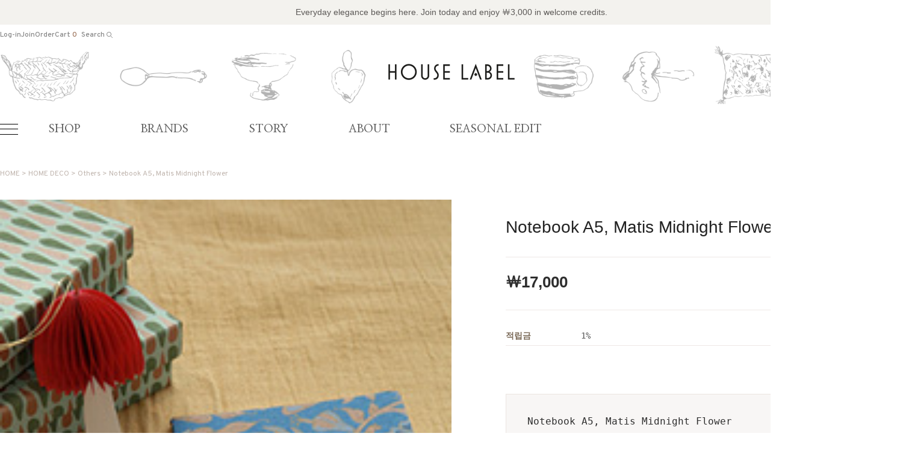

--- FILE ---
content_type: text/html
request_url: http://houselabel.co.kr/shop/shopdetail.html?branduid=1225411&xcode=008&mcode=008&scode=&type=X&search=&sort=order
body_size: 24829
content:
<!DOCTYPE HTML PUBLIC "-//W3C//DTD HTML 4.01//EN" "http://www.w3.org/TR/html4/strict.dtd">
<html>
<head>
<meta http-equiv="CONTENT-TYPE" content="text/html;charset=EUC-KR">
<meta name="referrer" content="no-referrer-when-downgrade" />
<meta property="og:type" content="website" />
<meta property="og:url" content="http://www.houselabel.co.kr/shop/shopdetail.html?branduid=1225411&xcode=008&mcode=008&scode=&type=X&search=&sort=order" />

<title>[Notebook A5, Matis Midnight Flower]</title>

<link type="text/css" rel="stylesheet" href="/shopimages/mirte/template/work/48237/common.css?r=1765031768" /></head>

<body>
<script type="text/javascript" src="/js/jquery-1.7.2.min.js"></script>
<script type="text/javascript" src="/js/lazyload.min.js"></script>
<script type="text/javascript">
function getCookiefss(name) {
    lims = document.cookie;
    var index = lims.indexOf(name + "=");
    if (index == -1) {
        return null;
    }
    index = lims.indexOf("=", index) + 1; // first character
    var endstr = lims.indexOf(';', index);
    if (endstr == -1) {
        endstr = lims.length; // last character
    }
    return unescape(lims.substring(index, endstr));
}
</script><script type="text/javascript">
var MOBILE_USE = '';
</script><script type="text/javascript" src="/js/flash.js"></script>
<script type="text/javascript" src="/js/neodesign/rightbanner.js"></script>
<script type="text/javascript" src="/js/bookmark.js"></script>
<style type="text/css">

.MS_search_word { }

#comment_password {
    position: absolute;
    display: none;
    width: 300px;
    border: 2px solid #757575;
    padding: 7px;
    background: #FFF;
    z-index: 6;
}

</style>

<form name="allbasket" method="post" action="/shop/basket.html">
<input type="hidden" name="totalnum" value="" />
<input type="hidden" name="collbrandcode" />
<input type="hidden" name="xcode" value="008" />
<input type="hidden" name="mcode" value="008" />
<input type="hidden" name="typep" value="X" />
<input type="hidden" name="aramount" />
<input type="hidden" name="arspcode" />
<input type="hidden" name="arspcode2" />
<input type="hidden" name="optionindex" />
<input type="hidden" name="alluid" />
<input type="hidden" name="alloptiontype" />
<input type="hidden" name="aropts" />
<input type="hidden" name="checktype" />
<input type="hidden" name="ordertype" />
<input type="hidden" name="brandcode" value="008008000116" />
<input type="hidden" name="branduid" value="1225411" />
<input type="hidden" name="cart_free" value="" />
</form>

<script type="text/javascript" src="/js/neodesign/option_validate2.js"></script>

<script type="text/javascript">

    var is_unify_opt = '' ? true : false; 
    var pre_baskethidden = 'A';

var ORBAS = 'A';
var is_mobile_use = false;
var template_m_setid = 48233;
var shop_language = 'kor';
var exchange_rate = '';
var is_kakao_pixel_basket = 'N';

var baskethidden = 'A';


        var min_add_amount = parseInt(1, 10);    //최소주문수량

function show_hide(target, idx, lock, level, code, num1, num2, hitplus, hits_plus, uid) {
    if (level == 'unlogin') {
        alert('해당 게시물은 로그인 하셔야 확인이 가능합니다.');
        return;
    }
    if (level == 'nogroup') {
        alert('해당 게시판을 보실 수 있는 권한이 없습니다.');
        return;
    }
    (function($) {
        $.each($('[id^=' + target + '_block]'), function() {
            if ($(this).attr('id') == (target + '_block' + idx)) {
                if ($(this).css('display') == 'block' || $(this).css('display') == 'table-row') {
                    $(this).css('display', 'none');
                } else {
                    if ($.browser.msie) {
                        if (Math.abs($.browser.version) > 9) {
                            $(this).css('display', 'table-row').focus();
                        } else {
                            $(this).css('display', 'block').focus();
                        }
                    } else {
                        $(this).css('display', (this.nodeName.toLowerCase() == 'tr') ? 'table-row' : 'block').focus();
                    }
                    // 비밀번호가 승인된글은 다시 가져오지 않기 위함
                    if ($(this).find('.' + target + '_content').html().length == 0) {
                        comment_load(target + '_comment', code, num1, num2, idx, hitplus, hits_plus, '', uid);
                    } else {
                        // 비밀번호가 승인된 글 선택시 조회수 증가
                        if (lock == 'Y' && $(this).find('.' + target + '_content').html().indexOf('_chkpasswd') < 0) {
                            lock = 'N';
                        } 
                        // 비밀글 조회수 증가 기능 추가로 comment_load 에서도 조회수 업데이트 함.
                        if (lock != 'Y') update_hits(target, code, num1, num2, idx, hitplus, hits_plus);
                    }

                                    // 스크롤을 해당 글 위치로 이동
                var _offset_top = $('#' + $(this).attr('id')).offset().top;
                $('html, body').animate({ scrollTop: (_offset_top > 100 ? _offset_top - 100 : _offset_top) + 'px' }, 500);
                }
            } else {
                $(this).hide();
                // 비밀번호가 승인된것은 유지 하기 위해 주석처리
                //$('.' + target + '_content').empty();
            }
        });
    })(jQuery);
};


function spam_view() {
    return;
}


// ajax 호출하여 클릭된 게시글의 Hit수를 증가후 증가된 hit수를 보여주도록한다.
// 08. 02. 27 add by jiyun
// 08. 11. 11 스크립트 이름 변경. ward
function update_hits(target, code, num1, num2, idx, hitplus, hits_plus) {
    (function($) {
        $.ajax({
            type: 'GET',
            url: "/shop/update_hits.html",
            dataType: 'html',
            data: {
                'code': code,
                'num1': num1,
                'num2': num2,
                'hitplus': hitplus,
                'hits_plus': hits_plus
            },
            success: function(cnt) {
                $('#' + target + '_showhits' + idx).text(cnt);
                return false;
            }
        });
    })(jQuery);
    return false;
}

// 잠금글을 해당 상품 상세 하단에서 확인 가능하도록 추가함
// 08. 01. 16 add by jysung
function chk_lock(target, code, num1, num2, passwdId, hitplus, hits_plus, uid) {
    (function($) {
        var passwd = $('#' + passwdId);
        if ($(passwd).val().length == 0) {
            alert('글 작성시 입력한 비밀번호를 입력해주세요.');
            $(passwd).focus();
            return false;
        }
        var idx = $('.' + target.replace('_comment', '_content')).index($('#' + passwdId).parents('.' + target.replace('_comment', '_content'))) + 1;
        comment_load(target, code, num1, num2, idx, hitplus, hits_plus, passwd, uid);

    })(jQuery);
    // 08. 11. 11 스크립트 이름 변경 ward
    //new passwd_checker(code, brand, uid, cuid, passwd, id);
}


function comment_load(target, code, num1, num2, idx, hitplus, hits_plus, passwd, uid) {
    (function($) {
        var _param = {
            'target': target,
            'code': code,
            'num1': num1,
            'num2': num2,
            'passwd': ($(passwd).val() || ''),
            'branduid' : uid
        };
        $.ajax({
            type: 'POST',
            url: '/shop/chkpasswd_brandqna.html',
            //dataType: 'json',
            dataType: 'html',
            data: _param,
            success: function(req) {
                if (req === 'FALSE') {
                    alert(' 비밀번호가 틀립니다.');
                    $(passwd).focus();
                } else {
                    // 비밀번호가 승인된것은 유지 하기 위해 주석처리
                    //$('.' + target.replace('_comment', '_content')).empty();
                    $('#' + target.replace('_comment', '_block' + idx)).find('.' + target.replace('_comment', '_content')).html(req);
                    if (req.indexOf('_chkpasswd') < 0) {
                        update_hits(target.replace('_comment', ''), code, num1, num2, idx, hitplus, hits_plus);
                    }
                }
                return false;
            }
        });
    })(jQuery);
}

function key_check(e, target, code, num1, num2, passwdId, hitplus, hits_plus) {
    var e = e || window.event;
    if (escape(e.keyCode) == 13) {
        chk_lock(target, code, num1, num2, passwdId, hitplus, hits_plus);
    }
}

</script>

<link type="text/css" rel="stylesheet" href="/shopimages/mirte/template/work/48237/shopdetail.css?t=202512051625" />
    <script lang="java">
        $(function () {
            $(".opt-wrap").each(function(){
                if(!$(this).find("dl").length){
                    $(this).remove()
                }
            })
        
              })
    </script>  
        
        <div id='blk_scroll_wings'><script type='text/javascript' src='/html/shopRbanner.html?param1=1' ></script></div>
<div id='cherrypicker_scroll'></div>
<div id="wrap">
    
<link type="text/css" rel="stylesheet" href="/shopimages/mirte/template/work/48237/header.1.css?t=202512051615" />
<!--/////////(주)커넥트웨이브에서 제작한 모든 이미지, 스킨은 저작권법으로 보호받으며 허가 없이 무단 사용, 복제, 변경, 재배포 등의 행위를 할 시 저작권법에 의거하여 법적인 처벌을 받을 수 있습니다./////////-->

<link href="//fonts.googleapis.com/css2?family=Overpass:wght@100;200;300;400;500;600;700&display=swap" rel="stylesheet">
<link href="//fonts.googleapis.com/css2?family=Nanum+Myeongjo:wght@400;700;800&display=swap" rel="stylesheet">
<link href="//fonts.googleapis.com/css2?family=Rubik:wght@300;400;500;600;700&display=swap" rel="stylesheet">
<link rel="stylesheet" as="style" crossorigin  href="//cdn.jsdelivr.net/gh/orioncactus/pretendard@v1.3.5/dist/web/static/pretendard.css" />
<link rel="stylesheet" as="style" crossorigin href="//cdn.jsdelivr.net/gh/orioncactus/pretendard@v1.3.5/dist/web/variable/pretendardvariable.css" />
<link href="//fonts.googleapis.com/css2?family=Noto+Sans+KR:wght@100;300;400;500;700;900&display=swap" rel="stylesheet">
<link href="//fonts.googleapis.com/css2?family=Noto+Serif+KR:wght@200;300;400;500;600;700&display=swap" rel="stylesheet">
<link rel="stylesheet" href="//skin.makeshop.co.kr/skin/homedeco/aos_css.css">
<script src="//skin.makeshop.co.kr/skin/homedeco/aos_js.js"></script>
<script>
  AOS.init();  // 초기화 선언 필수
</script>
            
<link rel="stylesheet" href="/images/d3/m_01/css/font-awesome.min.css" />
<link rel="stylesheet" href="//skin.makeshop.co.kr/skin/js/mySwiper11/mySwiper_11.css">
<script src="//skin.makeshop.co.kr/skin/js/mySwiper11/mySwiper_11.js"></script>

 <header id="header">
        <div class="head_top">
            <p>Everyday elegance begins here.  Join today and enjoy ￦3,000 in welcome credits.</p>
        </div>
        <div class="head_middle">
            <div class="head_inner">

                <div class="user_m">
                    <ul>
                                             <li><a href="/shop/member.html?type=login">Log-in</a></li>
                        <li><a href="/shop/idinfo.html">Join</a></li>
                                             <li><a href="/shop/confirm_login.html?type=myorder">Order</a></li>
                        <li><a href="/shop/basket.html">Cart <span id="user_basket_quantity" class="user_basket_quantity"></span></a></li>
                       <li class="li_search">
                            <form action="/shop/shopbrand.html" method="post" name="search">                            <fieldset>
                                <legend style="display:none">상품 검색 폼</legend>
                                <input name="search" onkeydown="CheckKey_search();" value=""  class="MS_search_word search_auto_completion" />                                <a href="javascript:search_submit();">Search <span><img src="//skin.makeshop.co.kr/skin/homedeco/PC_img/search.png" alt="search"></span></a>
                            </fieldset>
                           </form>   
                      </li>     
                    </ul>
                </div> <!-- user_m -->
                <h1 class="logo"><a href="/index.html"><img src="/design/mirte/images_mk/logo.png" alt="logo"></a></h1>
            </div> <!-- head_inner -->
        </div> <!-- head_middle -->
    </header>
    <div id="head_bottom">
        <div class="head_inner">
            <div class="ham"><a href="#"><span></span><span></span><span></span></a></div>
            <nav>
                <ul>
                <!-- 카테고리 마우스 호버 시 data-cate 에 입력된 분류명이 표시됩니다 (가상태그로 노출시키는 분류는 불가) -->
                    <li><a href="/shop/shopbrand.html?xcode=011&type=Y" data-cate="하우스라벨 컬렉션">SHOP</a></li>
                    <li><a href="/shop/shopbrand.html?xcode=002&type=Y">BRANDS</a></li>
                    <li><a href="/shop/shopbrand.html?xcode=012&type=Y">STORY</a></li>
                    <li><a href="/shop/page.html?id=1">ABOUT</a></li>
                    <li><a href="/shop/shopbrand.html?xcode=013&type=Y">SEASONAL EDIT</a></li>
                </ul>
            </nav>
        </div> <!-- head_inner -->
        <aside id="asi">
            <div class="asi_top">
                <div class="head_inner">
                    <div class="menu_wrap">
                        <ul class="main_m">
                                                                                    <li><a href="/shop/shopbrand.html?type=Y&xcode=011">SHOP</a>
                                 <ul class="sub_m">
                                                                         <li><a href="/shop/shopbrand.html?type=N&xcode=011&mcode=001">HOME DECO</a></li>
                                                                         <li><a href="/shop/shopbrand.html?type=N&xcode=011&mcode=002">TABLEWARE</a></li>
                                                                         <li><a href="/shop/shopbrand.html?type=N&xcode=011&mcode=003">FABRIC</a></li>
                                                                         <li><a href="/shop/shopbrand.html?type=N&xcode=011&mcode=004">FURNITURE</a></li>
                                                                         <li><a href="/shop/shopbrand.html?type=N&xcode=011&mcode=005">PRINT</a></li>
                                                                         <li><a href="/shop/shopbrand.html?type=N&xcode=011&mcode=006">GIFT</a></li>
                                   
                                  </ul> <!-- sub_m -->
                            </li>
                                                                                                                <li><a href="/shop/shopbrand.html?type=Y&xcode=002">BRANDS</a>
                                 <ul class="sub_m">
                                                                         <li><a href="/shop/shopbrand.html?type=N&xcode=002&mcode=001">TINE K HOME</a></li>
                                                                         <li><a href="/shop/shopbrand.html?type=N&xcode=002&mcode=002">AGNETA LIVIJN AB</a></li>
                                                                         <li><a href="/shop/shopbrand.html?type=N&xcode=002&mcode=003">PERNILLE FOLCARELLI</a></li>
                                                                         <li><a href="/shop/shopbrand.html?type=N&xcode=002&mcode=004">CRAFT COLLECTION</a></li>
                                   
                                  </ul> <!-- sub_m -->
                            </li>
                                                                                                                <li><a href="/shop/shopbrand.html?type=Y&xcode=012">STORY</a>
                                 <ul class="sub_m">
                                                                         <li><a href="/shop/shopbrand.html?type=N&xcode=012&mcode=001">ARCHIVE</a></li>
                                                                         <li><a href="/shop/shopbrand.html?type=N&xcode=012&mcode=002">JOURNAL</a></li>
                                   
                                  </ul> <!-- sub_m -->
                            </li>
                                                                                                                                                                                                    <li><a href="/shop/page.html?id=1">ABOUT</a></li>
                                                                                                                                                                                                                                                            <li><a href="/shop/shopbrand.html?type=Y&xcode=013">SEASONAL EDIT</a>
                                 <ul class="sub_m">
                                                                         <li><a href="/shop/shopbrand.html?type=N&xcode=013&mcode=002">WINTER ROOM</a></li>
                                                                         <li><a href="/shop/shopbrand.html?type=N&xcode=013&mcode=003">GIFT </a></li>
                                                                         <li><a href="/shop/shopbrand.html?type=N&xcode=013&mcode=001">SALE</a></li>
                                   
                                  </ul> <!-- sub_m -->
                            </li>
                                                                                                                <li><a href="/shop/shopbrand.html?type=O&xcode=010">PERSONAL ORDER</a>
                                 <ul class="sub_m">
                                   
                                  </ul> <!-- sub_m -->
                            </li>
                                                                                </ul> <!-- main_m -->
                    </div> <!-- menu_wrap -->
                    <div class="asi_banner"><a href="/shop/shopbrand.html?xcode=011&type=Y"><img src="/design/mirte/images_mk/gnb_img.jpg" alt="banner"></a></div>
                </div> <!-- head_inner -->
            </div> <!-- asi_top -->
            <div class="asi_btm">
                <div class="head_inner">

                    <p>Curated for every space. 하우스라벨이 선별한 리빙 컬렉션</p>
                    <ul>
                        <li><a href="#">#하우스라벨</a></li>
                        <li><a href="#">#HouseLabel</a></li>
                        <li><a href="#">#리빙컬렉션</a></li>
                        <li><a href="#">#테이블웨어</a></li>
                        <li><a href="#">#홈데코</a></li>
                        <li><a href="#">#텍스타일</a></li>
                        <li><a href="#">#프린트</a></li>
                        <li><a href="#">#오브제추천</a></li>
                        <li><a href="#">#공간스타일링</a></li>
                        <li><a href="#">#리빙브랜드</a></li>
                    </ul>
                </div> <!-- head_inner -->
            </div> <!-- asi_btm -->
        </aside>
    </div> <!-- head_bottom -->



    <div id="fix_icon">
        <ul>
            <!--li><a href="#"><img src="//skin.makeshop.co.kr/skin/homedeco/PC_img/fix3.png" alt="fix3"></a></li-->
            <li><a href="//pf.kakao.com/_xdwKcn" target="_blank"><img src="//skin.makeshop.co.kr/skin/homedeco/PC_img/fix2.png" alt="fix2"></a></li>
            <li class="gotoTop"><a href="#"><img src="//skin.makeshop.co.kr/skin/homedeco/PC_img/fix1.png" alt="fix1"></a></li>
        </ul>
    </div> <!-- fix_icon -->




<!-- 다찾다 검색 파인더 -->
<!-- 다찾다 검색 파인더 -->
<script type="text/javascript" src="/shopimages/mirte/template/work/48237/header.1.js?t=202512051615"></script>
    <div id="contentWrapper">
        <div id="contentWrap">
            
<link type="text/css" rel="stylesheet" href="/template_common/shop/basic_simple/menu.1.css?t=201711221039" />
             <div id="content">
                <div id="productDetail">
                    <dl class="loc-navi">
                        <dt class="blind">현재 위치</dt>
                        <dd>
                            <a href="/">HOME</a>
                             &gt; <a href="/shop/shopbrand.html?xcode=008&type=X&sort=order" class="cate1_a">HOME DECO</a>                             &gt; <a href="/shop/shopbrand.html?xcode=008&type=X&sort=order&mcode=008">Others</a>                                                        &gt; Notebook A5, Matis Midnight Flower                        </dd>
                    </dl>
                    <div class="page-body">
                        <div class="thumb-info">
                           <div class="thumb-wrap clear_fix">
                                                                 <div class="z_image">
                                   <img src="/shopimages/mirte/0080080001162.jpg?1612423959" /> 
                                    </div>
                                                                </div><!-- .thumb-wrap -->
                            <form name="form1" method="post" id="form1" action="/shop/basket.html">
<input type="hidden" name="brandcode" value="008008000116" />
<input type="hidden" name="branduid" value="1225411" />
<input type="hidden" name="xcode" value="008" />
<input type="hidden" name="mcode" value="008" />
<input type="hidden" name="typep" value="X" />
<input type="hidden" name="ordertype" />
<input type="hidden" name="opts" />
<input type="hidden" name="mode" />
<input type="hidden" name="optioncode" />
<input type="hidden" name="optiontype" />
<input type="hidden" name="optslist" />
<input type="hidden" id="price" name="price" value="17,000" />
<input type="hidden" id="disprice" name="disprice" value="" />
<input type="hidden" id="price_wh" name="price_wh" value="17,000" />
<input type="hidden" id="disprice_wh" name="disprice_wh" value="" />
<input type="hidden" id="option_type_wh" name="option_type_wh" value="NO" />
<input type="hidden" name="MOBILE_USE" value="NO" />
<input type="hidden" name="multiopt_direct" value="Y" />
<input type="hidden" name="collbasket_type" value="Y" />
<input type="hidden" name="package_chk_val" value="0" />
<input type="hidden" name="miniq" id="miniq" value="1" />
<input type="hidden" name="maxq" id="maxq" value="2147483647" />
<input type="hidden" name="cart_free" value="" />
<input type="hidden" name="page_type" value="shopdetail" />
<input type="hidden" name="wish_action_type" value="" />
<input type="hidden" name="wish_data_type" value="" />
<input type="hidden" name="wish_get_prd_count" value="N" />
<input type="hidden" name="spcode" /><input type="hidden" name="spcode2" />                            <div class="info">

                               <p class="prd-icon">  </p>
                               <div class="titAndWish">
                                <h3 class="tit-prd">Notebook A5, Matis Midnight Flower</h3>
                              
                                <a href="javascript:login_chk_wish('008008000116');" style="display:inline-block;"><span id="MS_btn_wish" ></span></a>
                                </div>

                               <div class="prdprice_section">
                                                <!-- 1.대체문구 -->
                                                
                                                <!-- 2.할인 -->
                                                
                                                <!-- 3.기본 -->
                                                <p class="prdprice">     

                                                    <span>￦<span id="pricevalue" class="price">17,000</span></span>
                                                </p> <!-- prdprice -->
                                                                                                                                                    </div> <!-- prdprice_section -->
                                                                                            
                                
                                
                                
                                
                                <div class="table-opt">
                                    <table summary="판매가격, 적립금, 주문수량, 옵션, 사이즈, 상품조르기, sns">
                                        <caption>상품 옵션</caption>
                                        <colgroup>
                                            <col width="125" />
                                            <col width="*" />
                                        </colgroup>
                                        <tbody>

                                                                                        
                                                                                        <tr>
                                                <th scope="row"><div class="tb-left">적립금</div></th>
                                                <td>
                                                    <div class="tb-left">
                                                        1%                                                    </div>
                                                </td>
                                            </tr>
                                                                                                                                                                                                                                                                        
                                                                                        
                                            

                            <!-- 쿠폰 관련 부분 -->
                                                        <!-- 쿠폰관련 부분 끝 -->
                            
                            
                                            
                                            
                                                                                                                                    <tr>
                                                <td colspan="2" class="nopd">
                                                <div class="opt-wrap" style="margin-top: 0">
                                                    <div class="tit blind"><strong>기본옵션</strong></div>
                                                                                                        <dl>
                                                        <dt></dt>
                                                        <dd><select id="MK_p_s_0" onchange="p_add_product(this)" p_opt_cnt="0"  style="display: none;">
    <option value="">--옵션 선택--</option>
    <option value="0" price="17000" opt_price="0" opt_title="Notebook A5, Matis Midnight Flower" stock_cnt="1">Notebook A5, Matis Midnight Flower</option>
</select></dd>
                                                    </dl>
                                                                                                    </div>
                                                </td>
                                            </tr>
                                                                                        <tr>
                                                <td colspan="2" class="nopd">
                                                    <div class="tb-left">                <div class="MK_optAddWrap">
                    <div id="MK_innerOptWrap">
                        <div id="MK_innerOptScroll">
                            <ul class="MK_inner-opt-cm" id="MK_innerOpt_01"></ul>
                            <ul class="MK_inner-opt-cm" id="MK_innerOpt_02"></ul>
                        </div>
                        <div id="MK_innerOptTotal" class="">
                            <p class="totalRight">
                            <span class="MK_txt-total">총 상품 금액</span>
                            <strong class="MK_total" id="MK_p_total">0</strong>
                            <span class="MK_txt-won">원</span>
                            
                            </p>
                        </div>
                    </div>
                </div> <!-- .MK_optAddWrap -->                <input type="hidden" name="xcode" value="008">
                <input type="hidden" name="mcode" value="008">
                <input type="hidden" name="option_type" id="option_type" value="NO">                <script type="text/javascript">
                var isdicker         = "";
                var NU_NL_only_2     = "";         //2단옵션일 경우 두번째 옵션만 사용유무 확인
                var basketcnt        = "0";
                var p_list_total_cnt = 0;
                var p_total_price    = 0;                         //장바구니에 담은 총금액
                var sellprice        = parseInt(17000, 10); //상품 기본 판매가(옵션값 제외)
                var option_type      = "NO";
                var opt_cnt          = 1 - 1;
                var optionprice      = "17000";
                var arrOptionPrice   = optionprice.split(',');
                var oiroptionprice   = "";
                var oriarrOptionPrice= oiroptionprice.split(',');
                var pc_cnt           = 0;                         //PC옵션의 인덱스값으로 사용
                var total_stock_cnt  = "";      //전체 재고 갯수
                var min_add_amount   = parseInt(1, 10); //최소주문수량
                var miniq            = parseInt(1, 10);    //최소주문수량
                var maxq             = parseInt(2147483647, 10);     //최대주문수량
                var brandcode        = "008008000116";
                var product_uid      = "1225411";
                var pc_option        = new Array();
                var arr_li_code      = new Array();
                var collline         = "C";
                var discount_uid     = "";
                var etctype          = "|";
                var prd_sellprice    = "17000";
                var prd_regdate      = "2021-02-04 16:32:39";
                var is_discount      = "";
                var product_discount = "";
                var optioncode       = new Array();
                var collbasket_type  = 'Y';
                var baro_opt  = "N";
                </script></div>
                                                </td>
                                            </tr>
                                                                                        
                                            
                                            <tr>
                                                <td colspan="2" class="area-btn-size-chart">
                                                                                                                                                </td>
                                            </tr>
                                            
  
                                        </tbody>
                                    </table>
                                </div><!-- .table-opt -->
                                <div class="prd-btns">
                                                                        <div class="btn_wrap">
                                    <a href="javascript:send_multi('', 'baro', '');" class="btn_buy fe">바로구매</a>
                                    <a href="javascript:login_chk_wish('008008000116');" class="btn_cart">관심상품</a>
                                    <a href="javascript:send_multi('', '');" class="btn_cart fe">장바구니</a>
                                    
                                    </div>
                                                                                                                                                                                                                                                                                                                                </div>
                                
                                <div class="barotalk">
                                    
                                </div>
                                
                            </div><!-- .info -->
                            </form>                        </div><!-- .thumb-info -->
                        
                        
                        
                        
                        
                   <section id="detail_section">         
                        <div class="detail_section_inner">
                        <a id="detailGoodsInfo"></a>
                        <div class="detailTab">
                            <ul>
                                <li class="first"><a href="#detailGoodsInfo" class="active">상세 정보</a></li>
                                <li><a href="#detailQna">상품문의 0</a></li>
                            </ul>
                        </div>
                        
                        <div class="prd-detail">                        
                            <div id="videotalk_area"></div><!-- [OPENEDITOR] --><p style="margin: 0px;"><span class="rte-attach" style="display: block;"><img src="http://mirte.img16.kr/MS_product/1225411/1612423955_122853.jpg"></span>&nbsp;</p>                                                         <div>                    <table border="0" cellpadding="0" cellspacing="0" width="100%">
                    <tr><td style="padding:5px;"><style>
  /* 공통 레이아웃 */
  .hl-notice-wrap {
    width: 100%;
    max-width: 640px;
    margin: 32px auto 0;
    padding: 0 16px;
    box-sizing: border-box;
    font-family: 'Pretendard', -apple-system, BlinkMacSystemFont, sans-serif;
    color: #555;
    font-size: 11px;
    line-height: 1.6;
    text-align: left;
  }

  .hl-notice-title {
    font-size: 13px;
    font-weight: 600;
    color: #222;
    text-align: center;
    margin-bottom: 18px;
  }

  .hl-notice-acc {
    border-top: 1px solid #e5e5e5;
  }
  .hl-notice-acc:last-child {
    border-bottom: 1px solid #e5e5e5;
  }

  .hl-notice-acc summary {
    list-style: none;
    cursor: pointer;
    padding: 12px 0;
    font-size: 12px;
    font-weight: 500;
    color: #222;
    display: flex;
    justify-content: space-between;
    align-items: center;
  }

  .hl-notice-acc summary::-webkit-details-marker {
    display: none;
  }

  /* 닫힌 상태: + 아이콘 */
  .hl-notice-acc summary:after {
    content: "+";
    font-size: 14px;
    color: #999;
  }

  /* 열린 상태: 아이콘 없음 */
  .hl-notice-acc[open] summary:after {
    content: "";
  }

  .hl-notice-acc-content {
    padding: 6px 0 12px;
    font-size: 11px;
    color: #555;
    text-align: left;
  }

  /* PC에서 약간 여백/사이즈 업 */
  @media (min-width: 1024px) {
    .hl-notice-wrap {
      max-width: 800px;
      margin: 48px auto 0;
      font-size: 12px;
      line-height: 1.7;
    }
    .hl-notice-title {
      font-size: 14px;
      margin-bottom: 20px;
    }
    .hl-notice-acc summary {
      font-size: 13px;
      padding: 12px 0;
    }
    .hl-notice-acc-content {
      font-size: 12px;
      padding: 8px 0 14px;
    }
  }
</style>

<div class="hl-notice-wrap">
  <div class="hl-notice-title">이용안내</div>

  <!-- 상품 이용 안내 -->
  <details class="hl-notice-acc">
    <summary>상품 이용 안내</summary>
    <div class="hl-notice-acc-content">
      - 모니터 및 모바일 환경에 따라 실제 색상과 밝기가 다르게 보일 수 있습니다.<br>
      - 제작 특성상 미세 스크래치, 유약 흐름, 작은 점, 기포 등은 있을 수 있으며 이는 교환/반품 사유에 해당하지 않습니다.<br>
      - 핸드메이드 및 자연 소재 제품은 형태·색감·크기에 약간의 차이가 있을 수 있습니다.
    </div>
  </details>

  <!-- 배송 안내 -->
  <details class="hl-notice-acc">
    <summary>배송 안내</summary>
    <div class="hl-notice-acc-content">
      - 기본 배송비는 4,000원이며, 70,000원 이상 구매 시 무료배송입니다.<br>
      - 제주 및 도서산간 지역은 추가 배송비가 발생할 수 있습니다.<br>
      - 주문 순서 및 택배사 사정에 따라 배송 기간이 달라질 수 있습니다.
    </div>
  </details>

  <!-- 교환 및 반품 안내 -->
  <details class="hl-notice-acc">
    <summary>교환 및 반품 안내</summary>
    <div class="hl-notice-acc-content">
      - 제품 수령 후 7일 이내 고객센터로 문의해 주세요.<br>
      - 단순 변심의 경우 왕복 배송비와 안전 포장비(1,500원)이 부과됩니다.<br>
      - 택 제거, 세탁, 사용 흔적, 오염, 파손이 있는 상품은 교환·반품이 어렵습니다.<br>
      - 고객 과실 및 반품 불가 상품은 교환·환불이 불가합니다.
    </div>
  </details>

  <!-- 기타 안내 -->
  <details class="hl-notice-acc">
    <summary>기타 안내</summary>
    <div class="hl-notice-acc-content">
      - 상품 이상이 있을 경우 수령 후 24시간 이내 제품 사진과 함께 문의해 주세요.<br>
      - 제품 패키지는 상품 보호 목적이므로 훼손 시 재판매가 어려울 수 있습니다.
    </div>
  </details>
</div></td></tr>
                    </table></div>
                            
                            

                                                        <!-- 몰티비 플레이어 노출 위치 -->
<div id="malltb_video_player" style="margin-top: 10px; margin-bottom: 10px; text-align: center; display: none;"></div>                                                        
                            
                          <!-- s: 상품 일반정보(상품정보제공 고시) -->
                                                        <!-- e: 상품 일반정보(상품정보제공 고시) -->
                            
                        </div>
                        
                        
                        <a id="detailQna"></a>
                        <div class="detailTab">
                            <ul>
                                <li class="first"><a href="#detailGoodsInfo">상세 정보</a></li>
                                <li><a href="#detailQna" class="active">상품문의 0</a></li>
                            </ul>
                        </div>

                        <a name="brandqna_list"></a>                        <div class="tit-detail">
                            <h3 class="fe">Q&amp;A</h3>
                                                    </div>
                        <div class="table-slide qna-list">
                            <table summary="번호, 제목, 작성자, 작성일, 조회">
                                <caption>QnA 리스트</caption>
                                                                <tr class="nbg">
                                    <td colspan="6"><div class="tb-center">등록된 문의가 없습니다.</div></td>
                                </tr>
                                                                </tbody>
                            </table>
                            <div class="list-btm">
                                                                 
                            </div>
                        </div><!-- .qna-list -->
                    </div>
                    </section>

                    </div><!-- .page-body -->
                </div><!-- #productDetail -->
            </div><!-- #content -->
        </div><!-- #contentWrap -->
    </div><!-- #contentWrapper-->
    <hr />
    
<link type="text/css" rel="stylesheet" href="/shopimages/mirte/template/work/48237/footer.1.css?t=202512112158" />
<footer id="footer">
        <div class="foot_top">
            <div class="foot_inner">
               <div class="f1">
    <h4>COMPANY INFO</h4>
    <ul style="margin:0; padding:0; list-style:none;">

        <li style="font-weight:400; color:#5a524c; margin-bottom:6px;">
            <span style="display:inline-block; min-width:120px; margin-right:10px; color:#a99684; font-weight:500; letter-spacing:0.2px;">
                OWNER
            </span>박용아        </li>

        <li style="font-weight:400; color:#5a524c; margin-bottom:6px;">
            <span style="display:inline-block; min-width:120px; margin-right:10px; color:#a99684; font-weight:500; letter-spacing:0.2px;">
                ADDRESS
            </span>서울 서초구 양재천로 125-7 , 2층        </li>

        <li style="font-weight:400; color:#5a524c; margin-bottom:6px;">
            <span style="display:inline-block; min-width:120px; margin-right:10px; color:#a99684; font-weight:500; letter-spacing:0.2px;">
                BUSINESS LICENSE
            </span>
            215-10-99216  
            &nbsp;<a href="https://www.ftc.go.kr/bizCommPop.do?wrkr_no=2151099216" style="color:#a99684; text-decoration:none;">[사업자정보확인]</a>
        </li>

        <li style="font-weight:400; color:#5a524c; margin-bottom:6px;">
            <span style="display:inline-block; min-width:120px; margin-right:10px; color:#a99684; font-weight:500; letter-spacing:0.2px;">
                ONLINE SALE LICENSE
            </span>2024-서울서초-4453        </li>

        <li style="font-weight:400; color:#5a524c; margin-bottom:6px;">
            <span style="display:inline-block; min-width:120px; margin-right:10px; color:#a99684; font-weight:500; letter-spacing:0.2px;">
                PRIVACY OFFICER
            </span>박용아        </li>

        <li style="font-weight:400; color:#5a524c; margin-bottom:6px;">
            <span style="display:inline-block; min-width:120px; margin-right:10px; color:#a99684; font-weight:500; letter-spacing:0.2px;">
                BANK
            </span>
            국민 515501-01-185548 하우스라벨
        </li>

    </ul>
</div>



                <div class="f2">
                    <h4>CUSTOMER CENTER</h4>
                    <h5>070-4119-2566</h5>
                    <ul>
                        <li>Fax   02-6499-7566</li>
                        <li>Hours 1:00 PM - 5:00 PM</li>
                        <li>Closed Sat · Sun</li>
                        <li>
                                                    </li>
                    </ul>
                    <div class="sns"><a href="//www.instagram.com/houselabel_official" target="_blank"><img src="//skin.makeshop.co.kr/skin/homedeco/PC_img/f1.png" alt="f1"></a><a href="//pf.kakao.com/_xdwKcn" target="_blank"><img src="//skin.makeshop.co.kr/skin/homedeco/PC_img/f2.png" alt="f2"></a></div>
                </div> <!-- f2 -->
             <div class="f3">
    <h4>CONTACT US</h4>
    <ul style="margin:0; padding:0; list-style:none;">

        <li style="font-weight:400; color:#5a524c; margin-bottom:6px;">
            <span style="display:inline-block; min-width:120px; margin-right:10px; color:#a99684; font-weight:500; letter-spacing:0.2px;">
                오프라인
            </span>서울 서초구 양재천로 125-7 , 2층        </li>

        <li style="font-weight:400; color:#5a524c; margin-bottom:6px;">
            <span style="display:inline-block; min-width:120px; margin-right:10px; color:#a99684; font-weight:500; letter-spacing:0.2px;">
                제품 구매 · 협찬 문의
            </span>houselabel@naver.com        </li>

        <li style="font-weight:400; color:#5a524c; margin-bottom:6px;">
            <span style="display:inline-block; min-width:120px; margin-right:10px; color:#a99684; font-weight:500; letter-spacing:0.2px;">
                B2B · 프로젝트 협업
            </span>mirte@houselabel.co.kr
        </li>

    </ul>
</div>


                <div class="f4">
                    <h4>CUSTOMER CARE</h4>
                    <ul>
                        <li><a href="/shop/mypage.html?mypage_type=mym2mboard">1:1 Q&A</a></li>
                        <li><a href="/board/board.html?code=mirte_image1">REVIEW</a></li>
                        <li><a href="/shop/faq.html">FAQ</a></li>
                       
                        
                    </ul>
                </div> <!-- f4 -->
                
                <div class="f4">
                    <h4>INFORMATION</h4>
                    <ul>
                        <li><a href="/html/info.html">GUIDE</a></li>         
                        
                        <li><a href="javascript:bottom_privacy();">PRIVACY</a></li>
                        <li><a href="javascript:view_join_terms();">POLICY</a></li>
                        <li><a href="javascript:view_join_terms();">AGREEMENT</a></li>
                    </ul>
                </div> <!-- f4 -->
            </div> <!-- foot_inner -->
        </div> <!-- foot_top -->
        <div class="foot_bottom">
            <div class="foot_inner">
                <p class="copy">Copyright⒞houselabel. All Rights Reserved</p>
            </div> <!-- foot_inner -->
        </div> <!-- foot_bottom -->

    </footer>

    <!-- sizeChart Layer start -->
    <div id="sizeChart" class="size-chart-box">
        <div class="btn-close-box"><a href="javascript:;" class="btn-close-layer"><span>X</span></a></div>
        <h4>Item size chart 사이즈 기준표</h4>
        <div class="size-chart-cont">
                    <table>
                <colgroup><col style="width:200px;" /></colgroup>
                                    </table>
                    <p>※ 상품사이즈 치수는 재는 방법과 위치에 따라 1~3cm 오차가 있을 수 있습니다.</p>
        </div>
    </div>
    <!-- sizeChart Layer end -->

</div><!-- #wrap -->
<script type="text/javascript" src="/shopimages/mirte/template/work/48237/shopdetail.js?t=202512051625"></script>

<link type="text/css" rel="stylesheet" href="/css/shopdetail.css"/>

<iframe id="loginiframe" name="loginiframe" style="display: none;" frameborder="no" scrolling="no"></iframe>

<div id="basketpage" name="basketpage" style="position: absolute; visibility: hidden;"></div>

<div id="comment_password">
    <form onsubmit="comment_password_submit(); return false;" style="height: 20px; margin: 0; padding: 0;" autocomplete="off" >
    <input type="hidden" id="pw_num" name="pw_num" value="" />
    <input type="hidden" id="pw_mode" name="pw_mode" value="" />
    <span style="font-weight: bold;">비밀번호</span>
    <input type="password" id="input_passwd" name="input_passwd" size="25" value="" style="vertical-align: middle;" />
    <img src="/board/images/btn_ok.gif" alt="확인" onclick="comment_password_submit();" style="border: 0px; cursor: pointer; vertical-align: middle;" />
    <img src="/board/images/btn_close.gif" alt="닫기" onclick="comment_password_close();" style="border: 0px; cursor: pointer; position: absolute; top: 5px; right: 5px;" />
    </form>
</div><form id="frm_get_secret_comment" name="frm_get_secret_comment" method="post">
<input type="hidden" name="code" value="" />
<input type="hidden" name="num1" value="" />
<input type="hidden" name="num2" value="" />
<input type="hidden" name="mode" value="" />
<input type="text" name="___DUMMY___" readonly disabled style="display:none;" />
</form>

<div id="detailpage" name="detailpage" style="position: absolute; visibility: hidden;"></div>

    <script src="/js/wishlist.js?v=r237747"></script>
    <script>
        window.addEventListener('load', function() {
            var makeshop_wishlist = new makeshopWishlist();
            makeshop_wishlist.init();
            makeshop_wishlist.observer();
        });
    </script>

<script type="text/javascript" src="/js/neodesign/detailpage.js?ver=r218356"></script>
<script type="text/javascript" src="/js/neodesign/option_validate.js"></script>
<script type="text/javascript" src="/js/neodesign/product_list.js?ver=r216495"></script>
<script type="text/javascript" src="/js/neodesign/multiselect_option.js"></script>
<script type="text/javascript" src="/js/lib.js"></script>

<script type="text/javascript">

        (function ($) {
            $.ajax({
                type: 'POST',
                dataType: 'json',
                url: '/html/user_basket_quantity.html',
                data :{ 'IS_UNIFY_OPT': "false" }, 
                success: function(res) {                                                                                        
                    var _user_basket_quantity = res.user_basket_quantity || 0;
                    $('.user_basket_quantity').html(_user_basket_quantity); 
                },
                error : function(error) {
                    var _user_basket_quantity = 0;
                    $('.user_basket_quantity').html(_user_basket_quantity); 
                }
            });
        })(jQuery);



function CheckKey_search() {
    key = event.keyCode;
    if (key == 13) {
        
        document.search.submit();
    }
}

function search_submit() {
    var oj = document.search;
    if (oj.getAttribute('search') != 'null') {
        var reg = /\s{2}/g;
        oj.search.value = oj.search.value.replace(reg, '');
        oj.submit();
    }
}

function topnotice(temp, temp2) {
    window.open("/html/notice.html?date=" + temp + "&db=" + temp2, "", "width=450,height=450,scrollbars=yes");
}
function notice() {
    window.open("/html/notice.html?mode=list", "", "width=450,height=450,scrollbars=yes");
}

        function view_join_terms() {
            window.open('/html/join_terms.html','join_terms','height=570,width=590,scrollbars=yes');
        }

    function bottom_privacy() {
        window.open('/html/privacy.html', 'privacy', 'height=570,width=590,scrollbars=yes');
    }

                var display_option_stock = function (opt_type) {
                    var _form = document.form1;
                    var option_stock_display = 'NO';
                    if (option_stock_display == 'NO') { return; }

                    switch (opt_type) {
                        case 'NL':
                            if (typeof _form.spcode != 'undefined' && _form.spcode.value.length > 0) {     // spcode 가 선택이 되었을때만 실행
                                if (typeof _form.spcode2 != 'undefined' && _form.spcode2.type != 'hidden') {
                                    for (i = 0; i < _form.spcode2.length; i++) {
                                        _opt = _form.spcode2.options[i];
                                        if (_opt.value.length == 0) {
                                            continue;
                                        }
                                        _opt.text = ori_opt_text[i - 2];     // 초기화
                                        opt_stock = num[((i-2) * 10) + (_form.spcode.selectedIndex - 2)];
                                        if (opt_stock == 100000) {
                                            if (option_stock_display == 'DISPLAY') {
                                                _opt.text += " (재고수량 : 무제한)";
                                            }
                                        } else if (opt_stock > 0) {
                                            _opt.text = _opt.text + " (재고수량 : " + opt_stock + " 개)";
                                        }
                                    }
                                }
                            }
                            break;
                        case 'PS':
                            if (Object.keys(stockInfo).length > 0) {        // 재고 정보가 존재할경우만 실행
                                var select_elements = document.getElementsByName('optionlist[]');     // object or collection return 됨
                                
                                // 1. 필수인 옵션 element만 뽑는다.
                                var _mandatory_sel = []
                                  , _mandatory_sel_idx = []
                                  , _stock_key = [];
                                for (var i = 0, sel_cnt = select_elements.length; i < sel_cnt; i++) {
                                    var _sel = select_elements[i];
                                    if (_sel.getAttribute('mandatory') == 'Y') {
                                        _mandatory_sel.push(_sel);
                                        _mandatory_sel_idx.push(i);
                                    }
                                }

                                // 2. stock key를 뽑는다. (필수 옵션의 갯수 - 1 은 마지막 필수옵션 이전까지의 옵션들)
                                for (var i = 0, _idx_cnt = _mandatory_sel_idx.length - 1; i < _idx_cnt; i++) {
                                    if (select_elements[_mandatory_sel_idx[i]].value.length > 0) {
                                        _stock_key.push(select_elements[_mandatory_sel_idx[i]].options.selectedIndex - 1);
                                    }
                                }

                                // 필수옵션이 1개 이면 여기서 관련변수 변경
                                if (_mandatory_sel_idx.length == 1) {
                                    _stock_key.push(0);
                                }


                                // 3. stock key가 있으면 마지막 옵션에 options를 수정해준다
                                if (_stock_key.length > 0) {
                                    for (var i = 0; i < _mandatory_sel[_idx_cnt].length; i++) {      // 마지막 element
                                        var _opt = _mandatory_sel[_idx_cnt].options[i];
                                        if (_opt.value.length > 0) {
                                            _opt.text = _opt.getAttribute('origin');                    // 초기화
                                            _real_stock_key = _mandatory_sel_idx.length == 1 ? (i - 1) : _stock_key.join(',') + ',' + (i - 1);

                                            if (option_stock_display == 'DISPLAY' && stockInfo[_real_stock_key] == -1) {
                                                _opt.text += " (재고수량 : 무제한)";
                                            }
                                            if (stockInfo[_real_stock_key] > 0) {
                                                _opt.text += " (재고수량 : " + stockInfo[_real_stock_key] + " 개)";
                                            }
                                        }
                                    }
                                }
                            }
                            break;
                    }
                };

var changeOpt2value = function(num) {
    var optionIndex = optval = '';
    var optcnt = 0;
    var oki = oki2 = '-1';
    var _form = document.form1;
    if (!document.getElementById('option_type')) {
        if (typeof _form.spcode != 'undefined' && _form.spcode.selectedIndex > 1) {
            temp2 = _form.spcode.selectedIndex - 1;
            if (typeof _form.spcode2 == 'undefined' || _form.spcode2.type == 'hidden') temp3 = 1;
            else temp3 = _form.spcode2.length;
            for (var i = 2; i < temp3; i++) {
                var len = document.form1.spcode2.options[i].text.length;
                document.form1.spcode2.options[i].text = document.form1.spcode2.options[i].text.replace(' (품절)', '');
                if (num[(i - 2) * 10 + (temp2 - 1)] == 0) {
                    document.form1.spcode2.options[i].text = document.form1.spcode2.options[i].text + ' (품절)';
                }
            }
        }
    }
};




function imageview(temp, type) {
    var windowprops = 'height=350,width=450,toolbar=no,menubar=no,resizable=no,status=no';
    if (type == '1') {
        windowprops += ',scrollbars=yes';
        var imgsc = 'yes';
    } else {
        var imgsc = '';
    }
    if (temp.length == 0) {
        alert('큰이미지가 없습니다.');
        return;
    }

    if (document.layers) {
        var url = '/shop/image_view.html?scroll=' + imgsc + '&image=/shopimages/mirte/' + escape(temp);
    } else {
        var url = '/shop/image_view.html?scroll=' + imgsc + '&image=/shopimages/mirte/' + temp;
    }
    window.open(url, 'win', windowprops);
}


function send_wish(temp, temp2) {
    var _form = document.form1;
    if (document.getElementById('option_type')) {
        if (false === wishvalidateSubmit('check', _form, 'A', 'N')) {
            return;
        }
    }
    if (temp2 != '') {
        _form.opts.value = '';
        for (i = 0; i < temp2; i++) {
            _form.opts.value += _form.mulopt[i].selectedIndex + ',';
            _form.optslist.value += _form.mulopt[i].value + '[||]';
        }
    }
    if (typeof _form.spcode != 'undefined' && _form.spcode.selectedIndex < 2) {
        temp2 = _form.spcode.selectedIndex - 1;
        if (typeof _form.spcode2 == 'undefined' || _form.spcode2.type == 'hidden') temp3 = 1;
        else temp3 = _form.spcode2.selectedIndex - 1;
        if (num[(temp3 - 1) * 10 + (temp2 - 1)] == 0) {
            alert('선택하신 상품의 옵션은 품절되었습니다. 다른 옵션을 선택하세요');
            _form.spcode.focus();
            return;
        }
    }

    

    var _j_form = jQuery('form[name=form1]');
    $('input[name=wish_action_type]', _j_form).val('insert');
    $('input[name=wish_data_type]', _j_form).val('ones');
    jQuery.ajax({
        url  : 'wish.action.html',
        type : 'POST',
        data :_j_form.serializeArray(),
        dataType: 'json',
        success: function(response) {
            if (response.success == true) {
                if (response.data) {
                    
                    if (response.data.pixel_event_id && response.data.pixel_event_id.length > 0) {
                        mk_call_fbq('AddToWishlist', response.data.pixel_event_id)
                    }
                    alert('Wish List에 등록되었습니다.\n장바구니 또는 마이페이지 상품보관함에서\n확인하실 수 있습니다.');
                    window.location.reload();
                    
                }
            } else {
                if (response.message != '') {
                    alert(response.message);
                }
                return;
            }
        }
    });
    return;
}

function openTab(tab_name) {
    // 쇼핑탭 상품 리로드 메서드인 reload_product_list()를 사용할수 있을 경우 실행함
    if (typeof(reload_product_list) == 'function') {
        reload_product_list(tab_name);
    }
}

function viewlayerbasket(visible, item, type) {
            openTab('BASKET');
            var _basket = jQuery('#basketpage');
            if (visible == 'visible') {
                jQuery.ajax({
                    type: 'POST',
                    url: '/shop/gobasket.layer.html',
                    dataType: 'html',
                    data: {
                        'item': item,
                        'type': type,
                        'device_type' : ""
                    },            success: function(req) {
                var _x = (jQuery(window).width()) / 2 + jQuery(document).scrollLeft() - 125;
                var _y = (jQuery(window).height()) / 2 + jQuery(document).scrollTop() - 100;
                // 가져온 html을 객체화 시켜서 필요한 부분만 뽑아 온다.
                // 이렇게 하지 않으면 가져온 html의 style이 페이지 전체에 영향을 끼친다.
                var _basket_layer = jQuery('<div></div>').html(req).find('table:first');
                jQuery(_basket).html(_basket_layer).css({
                    'width': 380,
                    'height': 200,
                    'left': _x,
                    'top': _y,
                    'zIndex': 10000,
                    'visibility': visible
                }).show();
                return false;
            }
        });
    } else {
        jQuery(_basket).css('visibility', visible);
    }
}

function send(temp, temp2, direct_order) {
    //레드오핀 제휴서비스 지원
    if(document.getElementById('logrecom')) {
        logrecom_cart_log(logreco_id, 2, log_url); 
    }
    //세일글로벌 전화판매, 수입예정 처리
    var seil_price = $("#seil_price").text().trim();
    if(seil_price=='전화판매' || seil_price=='출시예정' || seil_price=='수입예정') {
        alert('전화판매/수입예정/출시예정 상품은 바로구매 또는 장바구니 할수 없습니다.');
        return;
    }

    document.form1.ordertype.value = '';
    if(temp=="baro") {
		var Naverpay_Btn_W	 =  document.getElementsByName('navercheckout');
		var Naverpay_Btn_Chk = false;
		if(Naverpay_Btn_W.length > 0) {			
			for (var np=0 ; np < Naverpay_Btn_W.length ; np++) {
				if(Naverpay_Btn_W[np].value) {
					Naverpay_Btn_Chk = true;
				} else {
					Naverpay_Btn_Chk = false;
				}
			}
		}

        // 카카오페이 바로구매
        var kakaopay_info_buy_cart = 'N';
        if (direct_order && direct_order == 'kakaopay_direct') {
            kakaopay_info_buy_cart = 'N';
            try{
                var aElement = document.createElement( "<input type='hidden' name='direct_order' id='direct_order' value='kakaopay_direct'>" );
            } catch (e) {
                var aElement = document.createElement( "input" );
                aElement.setAttribute('type','hidden');
                aElement.setAttribute('name','direct_order');
                aElement.setAttribute('id','direct_order');
                aElement.setAttribute('value', 'kakaopay_direct');
            }
            document.form1.appendChild( aElement );
        }

        // 샵페이 바로구매
        var shoppay_info_buy_cart = 'N';
        if (direct_order && direct_order == 'shoppay_direct') {
            shoppay_info_buy_cart = '';
            try {
                var aElement = document.createElement( "<input type='hidden' name='direct_order' id='direct_order' value='shoppay_direct'>" );
            } catch (e) {
                var aElement = document.createElement( "input" );

                aElement.setAttribute('type','hidden');
                aElement.setAttribute('name','direct_order');
                aElement.setAttribute('id','direct_order');
                aElement.setAttribute('value', 'shoppay_direct');
            }
            document.form1.appendChild(aElement);
        }

       // 장바구니 바로구매옵션 장바구니 상품 포함 으로 설정된경우 장바구니에 상품담겨진경우 얼랏창 노출
       if ('N' == 'N' && '0' > 0 && Naverpay_Btn_Chk === false && (!document.getElementById('direct_order') || (document.getElementById('direct_order') && document.getElementById('direct_order').value != 'payco_checkout'))) {
            var baro_basket_msg = '장바구니에 담겨 있는, 상품도 함께 주문됩니다.\n원치 않으실 경우 장바구니를 비워주세요.';

            // 카카오바로구매 장바구니 제외 조건이면 경고창 띄우지 않음
            if (kakaopay_info_buy_cart == 'Y' && (document.getElementById('direct_order') && document.getElementById('direct_order').value == 'kakaopay_direct')) {
                baro_basket_msg = '';
            }

            // 샵페이 바로구매 장바구니 제외 조건
            if (shoppay_info_buy_cart == 'Y' && (document.getElementById('direct_order') && document.getElementById('direct_order').value == 'shoppay_direct')) {
                baro_basket_msg = '';
            }
            if (baro_basket_msg) alert(baro_basket_msg);
       }
       document.form1.ordertype.value='baro';
       document.form1.ordertype.value+= "|parent.|layer";
       document.form1.target = "loginiframe";
    }else {
       document.form1.ordertype.value='';
       document.form1.target = "";
    }
    if (document.getElementById('option_type')) {
        document.form1.action = 'basket.html';
        validateSubmit(temp, document.form1, 'A');
        return;
    }
    if (document.form1.amount.value.length == 0) {
        alert('주문수량을 입력하세요.');
        document.form1.amount.focus();
        return;
    }
    if (isNaN(document.form1.amount.value)) {
        alert('주문수량에 숫자를 입력해주세요.');
        document.form1.amount.focus();
        return;
    }
    if (temp2 != '') {
        document.form1.opts.value = '';
        for (i = 0; i < temp2; i++) {
            if (typeof document.form1.optselect != 'undefined') {
                if (document.form1.optselect[i].value == 1 && document.form1.mulopt[i].selectedIndex == 0) {
                    alert('필수선택 항목입니다. 옵션을 반드시 선택하세요.');
                    document.form1.mulopt[i].focus();
                    return;
                }
                document.form1.opts.value += document.form1.mulopt[i].selectedIndex + ',';
            }
        }
    }
    if (typeof document.form1.spcode != 'undefined' && document.form1.spcode.selectedIndex < 2) {
        alert('옵션을 선택하셔야 구매가 가능합니다.');
        document.form1.spcode.focus();
        return;
    }
    if (typeof document.form1.spcode2 != 'undefined' && document.form1.spcode2.selectedIndex < 2) {
        alert('옵션을 선택하셔야 구매가 가능합니다.');
        document.form1.spcode2.focus();
        return;
    }
    if (typeof document.form1.spcode != 'undefined' && document.form1.spcode.selectedIndex < 2) {
        temp2 = document.form1.spcode.selectedIndex - 1;
        if (typeof document.form1.spcode2 == 'undefined') temp3 = 1;
        else temp3 = document.form1.spcode2.selectedIndex - 1;
        if (num[(temp3 - 1) * 10 + (temp2 - 1)] == 0) {
            alert('선택하신 상품의 옵션은 품절되었습니다. 다른 옵션을 선택하세요');
            document.form1.spcode.focus();
            return;
        }
    }
    document.form1.ordertype.value += '|parent.|layer';
    document.form1.target = 'loginiframe';
        // 페이코 간편구매
        if (document.getElementById('direct_order') && document.getElementById('direct_order').value == 'payco_checkout') {
            if (typeof MOBILE_USE != 'undefined' && MOBILE_USE == 1) {
                document.form1.target = "";
            }
            else {
                window.open('', 'payco_win', 'width=692');
                document.form1.target = "payco_win";
            }
        }
    

    document.form1.action = 'basket.html';
    //document.form1.target = 'new2';
    if (typeof m_acecounter_use !== 'undefined' && m_acecounter_use === true && typeof ACM_PRODUCT == 'function') {
        ACM_PRODUCT(document.form1.amount.value);
        setTimeout(function () { document.form1.submit(); }, 100);
    } else {
        document.form1.submit();
    }
}


function package_allbasket(temp, temptype, direct_order) {
    var _form = document.form1;
    var optionIndex = ''; //new Array();
    var allamount = '';
    var allopts = '';

    for (var i = 0; i < temp; i++) {
        if (validateSubmit_pack(i) === false) return;

        if (document.getElementById('package_option_type'+i)) {
            var optionArr = document.getElementsByName('package_optionlist'+i+'[]');
            for (var j = 0; j < optionArr.length; j++) {
                optionIndex += optionArr[j].value + '|';
            }
        }
        optionIndex += '[||]';
        if (_form.amount.value.length == 0) {
            alert('주문수량을 입력하세요.');
            _form.amount.focus();
            return;
        }
        if (isNaN(_form.amount.value)) {
            alert('주문수량에 숫자를 입력해주세요.');
            _form.amount.focus();
            return;
        }
        allamount += ',' + _form.amount.value;
    }

    _form.optionindex.value = optionIndex;
    _form.aramount.value = allamount;

    if (typeof _form.spcode != 'undefined') var allspcode = ',' + _form.spcode.value;
    if (typeof _form.spcode2 != 'undefined') var allspcode2 = ',' + _form.spcode2.value;
        if (temptype == 'baro') {
            _form.ordertype.value='baro';
            _form.ordertype.value+= "|parent.|layer";
         _form.target = "loginiframe";
        }            _form.ordertype.value += '|parent.|layer';
            _form.target = 'loginiframe';
    // 바로구매 처리 - 주문2.0
    if (temptype == 'baro') {
        var kakaopay_info_buy_cart = 'N';
        if (direct_order && direct_order == 'kakaopay_direct') {
            kakaopay_info_buy_cart = 'N';
            try{
                var aElement = document.createElement( "<input type='hidden' name='direct_order' id='direct_order' value='kakaopay_direct'>" );
            } catch (e) {
                var aElement = document.createElement( "input" );
                aElement.setAttribute('type','hidden');
                aElement.setAttribute('name','direct_order');
                aElement.setAttribute('id','direct_order');
                aElement.setAttribute('value', 'kakaopay_direct');
            }
            document.form1.appendChild( aElement );
        }

        // 샵페이 바로구매
        var shoppay_info_buy_cart = 'N';
        if (direct_order && direct_order == 'shoppay_direct') {
            shoppay_info_buy_cart = '';
            try {
                var aElement = document.createElement( "<input type='hidden' name='direct_order' id='direct_order' value='shoppay_direct'>" );
            } catch (e) {
                var aElement = document.createElement( "input" );
                aElement.setAttribute('type','hidden');
                aElement.setAttribute('name','direct_order');
                aElement.setAttribute('id','direct_order');
                aElement.setAttribute('value', 'shoppay_direct');
            }
            document.form1.appendChild(aElement);
        }
    }

    _form.submit();
}


function seloptvalue(){}function allbasket(temp, temptype) {
    var _form = document.form1;
    var optionIndex = ''; //new Array();
    var allpackageuid = '';
    var alluid = '';
    if (document.getElementById('option_type')) {
        if (validateSubmit('check', _form, 'A') === false) return;
        //return;
        var optionArr = document.getElementsByName('optionlist[]');
        for (var i = 0; i < optionArr.length; i++) {
            optionIndex += optionArr[i].value + '|';
        }
        alluid = _form.uid.value;
        var alloptype = _form.option_type.value;
    }
    optionIndex += '[||]';
    if (_form.amount.value.length == 0) {
        alert('주문수량을 입력하세요.');
        _form.amount.focus();
        return;
    }
    if (isNaN(_form.amount.value)) {
        alert('주문수량에 숫자를 입력해주세요.');
        _form.amount.focus();
        return;
    }
    var allamount = ',' + _form.amount.value;
    if (typeof _form.optselect != 'undefined') {
        _form.opts.value = '';
        for (i = 0; i < _form.optselect.length - 1; i++) {
            if (_form.optselect[i].value == 1 && _form.mulopt[i].selectedIndex == 0) {
                alert('필수선택 항목입니다. 옵션을 반드시 선택하세요.');
                _form.mulopt[i].focus();
                return;
            }
            _form.opts.value += _form.mulopt[i].selectedIndex + ',';
        }
        //_form.opts.value = _form.opts.value.substring(0,_form.opts.value.length-1);
    }

    var allopts = '|' + _form.opts.value;
    if (typeof _form.spcode != 'undefined' && _form.spcode.selectedIndex < 2) {
        alert('옵션을 선택하셔야 구매가 가능합니다.');
        _form.spcode.focus();
        return;
    }
    if (typeof _form.spcode2 != 'undefined' && _form.spcode2.selectedIndex < 2) {
        alert('옵션을 선택하셔야 구매가 가능합니다.');
        _form.spcode2.focus();
        return;
    }
    if (typeof _form.spcode != 'undefined' && _form.spcode.selectedIndex < 2) {
        temp2 = _form.spcode.selectedIndex - 1;
        if (typeof _form.spcode2 == 'undefined') temp3 = 1;
        else temp3 = _form.spcode2.selectedIndex - 1;
        if (num[(temp3 - 1) * 10 + (temp2 - 1)] == 0) {
            alert('선택하신 상품의 옵션은 품절되었습니다. 다른 옵션을 선택하세요');
            _form.spcode.focus();
            return;
        }
    }
    var basval;
    var collbrandcode = ',008008000116';
    if (typeof _form.spcode != 'undefined') var allspcode = ',' + _form.spcode.value;
    if (typeof _form.spcode2 != 'undefined') var allspcode2 = ',' + _form.spcode2.value;    for (var i = 0; i < temp; i++) {
        if (document.allbasket.collbasket[i] != undefined && document.allbasket.collbasket[i].checked == true) {
            if (typeof document.allbasket.spcode[i] != 'undefined' && document.allbasket.spcode[i].selectedIndex < 2) {
                alert('옵션을 선택하셔야 구매가 가능합니다.');
                document.allbasket.spcode[i].focus();
                return;
            }
            if (typeof document.allbasket.spcode2[i] != 'undefined' && document.allbasket.spcode2[i].selectedIndex < 2) {
                alert('옵션을 선택하셔야 구매가 가능합니다.');
                document.allbasket.spcode2[i].focus();
                return;
            }
            if (document.getElementById('option_type' + i)) {
                if (validateSubmit2(i) === false) return;
                //return;

                var optionArr = document.getElementsByName('optionlist' + i + '[]');

                for (var j = 0; j < optionArr.length; j++) {
                    optionIndex += optionArr[j].value + '|';
                }
                alluid += ',' + document.getElementById('uid' + i).value;
                alloptype += ',' + document.getElementById('option_type' + i).value;
                optionIndex += '[||]';
            } else {
                alluid += ',';
                alloptype += ',';
                optionIndex += '[||]';
            }
            allspcode += ',' + document.allbasket.spcode[i].value;
            allspcode2 += ',' + document.allbasket.spcode2[i].value;
            allamount += ',' + document.allbasket.quantity[i].value;
            allpackageuid += ',';
            collbrandcode += ',' + document.allbasket.collbasket[i].value;
        }
    }
    if (collbrandcode.length == 0) {
        alert('선택된 상품이 없습니다.');
        document.allbasket.collbasket.focus();
        return;
    }
    document.allbasket.collbrandcode.value = collbrandcode;
    document.allbasket.aramount.value = allamount;
    document.allbasket.arspcode.value = allspcode;
    document.allbasket.arspcode2.value = allspcode2;
    document.allbasket.optionindex.value = optionIndex;
    document.allbasket.aropts.value = allopts;
    document.allbasket.alluid.value = alluid;
    document.allbasket.alloptiontype.value = alloptype;
    document.allbasket.allpackageuid.value = allpackageuid;
    if (temptype == 'baro') document.allbasket.ordertype.value = 'baro';
    document.allbasket.ordertype.value += '|parent.|layer';
    document.allbasket.target = 'loginiframe';
    document.allbasket.submit();
}


function login_chk_wish() {
    alert('회원에게만 제공이 되는 서비스입니다.\n우선 로그인을 하여 주시기 바랍니다.');
    location.href = "/shop/member.html?type=wish&branduid=1225411";
}


var oriimg;
function multi_image_view(obj) {
    var img_obj = document.getElementById('lens_img');
    if (img_obj) {
        oriimg = img_obj.src;
        img_obj.src = obj.src;
    }
}
function multi_image_ori() {
    var img_obj = document.getElementById('lens_img');
    if (img_obj) {
        img_obj.src =oriimg;
    }
}


/**
 * 리뷰 전체 펼침 기능
 * reviewlist = "O" 일때 기능 사용
 */
function reviewAllopen(prefix, total_count) {
    for (var i = 1; i <= total_count; i++) {
        if (document.getElementById(prefix + i) == null) { continue; }
        document.getElementById(prefix + i).style.display = (jQuery.browser.msie) ? (Math.abs(jQuery.browser.version) > 9 ? 'table-row' : 'block') : 'table-row';
    }
}


function comment_password(mode, num, event, code, num1, num2) {
    var comment_password = $('#comment_password');
    var form             = $('form#frm_get_secret_comment');
    $('input[name="code"]', form).val(code);
    $('input[name="num1"]', form).val(num1);
    $('input[name="num2"]', form).val(num2);
    $('input[name="mode"]', form).val(mode);

    $('#pw_num').val(num);

    if (typeof(comment_password) != 'undefined') {
        comment_password.css({ top: $(window).height() / 2 + $(window).scrollTop() + 'px', right: $(window).width() / 2 + 'px'}).show();
    }
    $('#input_passwd').val('').focus();
}
function comment_password_close() {
    $('#comment_password').hide();
    $('#pw_num').val('');
    $('#pw_mode').val('');
    $('#input_passwd').val('');
    return false;
}
function comment_password_submit() {
    var form = $('#frm_get_secret_comment');
    var pwd = $('#input_passwd');
    var num = $('#pw_num');

    if (pwd.val().length <= 0) {
        alert('비밀번호를 입력해주세요.');
        pwd.focus();
        return false;
    }

    $.ajax({
        type: 'post',
        url: '/board/comment.ajax.html',
        dataType: 'json',
        data: {
            code: $('input[name="code"]', form).val(),
            num1: $('input[name="num1"]', form).val(),
            num2: $('input[name="num2"]', form).val(),
            comnum: num.val(),
            pwd: pwd.val(),
            mode: 'view'
        },
        success: function (res) {
            switch (res.success) {
                case 'FAIL':
                    alert('비밀번호가 다릅니다.');
                    $('#input_passwd').focus();
                    break;
                case 'EMPTY':
                    alert('잘못된 접근 입니다..');
                    break;
                default:
                    $('#' + $('input[name="mode"]', form).val() + '_comment_' + $('input[name="num1"]', form).val() + '_' + num.val()).html(res.msg);
                    comment_password_close();
                    break;
            }
        }
    });
    return false;
}



function change_price(temp, temp2, temp3) {

    display_option_stock('NO');
    changeOpt2value(num);
    if (temp3 == '') temp3 = 1;
    var price = new Array();
    var doprice = new Array();
    var downprice = new Array();
    var discount_percent = new Array();
    if (temp == 1) {
        if (document.form1.spcode.selectedIndex>2) temp = 0;
        else temp = document.form1.spcode.selectedIndex;
        document.getElementById('pricevalue').innerHTML = price[temp];

        if (discount_percent[temp] != undefined && document.getElementById('discount_percent_span')) {
            document.getElementById('discount_percent_span').innerHTML = discount_percent[temp];
        }

            
            
    }
    if (temp2 > 0 && temp3 > 0) {
        if (num[(temp3 - 1) * 10 + (temp2 - 1)] <= 0) {
            alert('해당 상품의 옵션은 품절되었습니다. 다른 상품을 선택하세요');
            if (document.form1.spcode.type != 'hidden') document.form1.spcode.focus();
            return;
        }
    } else {
        if (temp2 <= 0 && document.form1.spcode.type != 'hidden') document.form1.spcode.focus();
        else document.form1.spcode2.focus();
        return;
    }
}


(function($) {
    var _code = Array();
    var _type = null;
    var _1st = $('#MS_select_navigation_1st');
    var _2st = $('#MS_select_navigation_2st');
    var _3st = $('#MS_select_navigation_3st');

    var _get_location = function(key) {
        if (key > 0 && _1st.length > 0 && _1st.children('option:selected').val() > 0) { _code.push('xcode=' + _1st.children('option:selected').val()); _type = _1st.children('option:selected').attr('type'); }
        if (key > 1 && _2st.length > 0 && _2st.children('option:selected').val() > 0) { _code.push('mcode=' + _2st.children('option:selected').val()); _type = _2st.children('option:selected').attr('type'); }
        if (key > 2 && _3st.length > 0 && _3st.children('option:selected').val() > 0) { _code.push('scode=' + _3st.children('option:selected').val()); _type = _3st.children('option:selected').attr('type'); }
        if (_code.length > 0) { return 'type=' + _type + '&' + _code.join('&'); }
    };

    _1st.change(function() { location.href = '/shop/shopbrand.html?' + _get_location(1); });
    _2st.change(function() { location.href = '/shop/shopbrand.html?' + _get_location(2); });
    _3st.change(function() { location.href = '/shop/shopbrand.html?' + _get_location(3); });
})(jQuery);


var wish_action_lodding = false;
var wish_prd_status = '' != '' ? true : false;
function wish_toggle() {
        if (wish_action_lodding === true) {
            return;
        }
        wish_action_lodding = true;

        // block 있을 경우 재확인 함
        if (jQuery('#MS_btn_wish').length > 0 && jQuery('#MS_btn_wish').hasClass('wish-on') === true) {
            wish_prd_status = true;
        } else {
            wish_prd_status = false;
        }
        var action_type = wish_prd_status === true ? 'delete' : 'insert';
        if (action_type == 'insert') {
                            var _form = document.form1;
                var temp2 = '';
                if (document.getElementById('option_type')) {
                    if (false === wishvalidateSubmit('check', _form, 'A', 'N')) {
                        return;
                    }
                }
                if (temp2 != '') {
                    _form.opts.value = '';
                    for (i = 0; i < temp2; i++) {
                        _form.opts.value += _form.mulopt[i].selectedIndex + ',';
                        _form.optslist.value += _form.mulopt[i].value + '[||]';
                    }
                }
                if (typeof _form.spcode != 'undefined' && _form.spcode.selectedIndex < 2) {
                    temp2 = _form.spcode.selectedIndex - 1;
                    if (typeof _form.spcode2 == 'undefined' || _form.spcode2.type == 'hidden') temp3 = 1;
                    else temp3 = _form.spcode2.selectedIndex - 1;
                    if (num[(temp3 - 1) * 10 + (temp2 - 1)] == 0) {
                        alert('선택하신 상품의 옵션은 품절되었습니다. 다른 옵션을 선택하세요');
                        _form.spcode.focus();
                        return;
                    }
                }
            
        }
        var _jform = jQuery('form[name=form1]');
        jQuery('input[name=wish_action_type]', _jform).val(action_type);
        jQuery('input[name=wish_data_type]', _jform).val('ones');
        jQuery.ajax({
            url  : 'wish.action.html',
            type : 'POST',
            data : _jform.serializeArray(),
            dataType: 'json',
            success: function(response) {
                if (response.success == true) {
                            if (response.data.action_type && response.data.action_type == 'insert') {
            $('#MS_btn_wish').addClass('wish-on');
        } else {
            $('#MS_btn_wish').removeClass('wish-on');
        }
                    if (response.data.pixel_event_id && response.data.pixel_event_id.length > 0) {
                        mk_call_fbq('AddToWishlist', response.data.pixel_event_id)
                    }
                    
                } else {
                    if (response.message != '') {
                        alert(response.message);
                    }
                }
                wish_action_lodding = false;
            },
            error: function(XMLHttpRequest, textStatus, errorThrown) {
                wish_action_lodding = false;
            }
        });
        return;
}

function auto_no_product_set() {
    if (isdicker != 'Y'){
        if (!document.getElementById('MK_li_0')) {
            if (document.getElementById('MK_p_s_0')) {
                document.getElementById('MK_p_s_0').selectedIndex = 1;
                p_add_product(document.getElementById('MK_p_s_0'));
            }

            if (document.getElementById('MK_btn_del_0')) {
                document.getElementById('MK_btn_del_0').style.display = 'none';
            }
        }
    }
}

if (window.addEventListener) {
    window.addEventListener('load', auto_no_product_set, false);
} else if (document.addEventListener) {
    document.addEventListener('load', auto_no_product_set, false);
} else if (window.attachEvent) {
    window.attachEvent('onload', auto_no_product_set);
}


</script>
    <style type="text/css">
        .setPopupStyle { height:100%; min-height:100%; overflow:hidden !important; touch-action:none; }
    </style>
    <script src="/js/referer_cookie.js"></script>
    <script>
        window.addEventListener('load', function() {
            var referer_cookie = new RefererCookie();
            referer_cookie.addService(new EnuriBrandStoreCookie());
            referer_cookie.handler();
        });
    </script><script type="text/javascript">
if (typeof getCookie == 'undefined') {
    function getCookie(cookie_name) {
        var cookie = document.cookie;
        if (cookie.length > 0) {
            start_pos = cookie.indexOf(cookie_name);
            if (start_pos != -1) {
                start_pos += cookie_name.length;
                end_pos = cookie.indexOf(';', start_pos);
                if (end_pos == -1) {
                    end_pos = cookie.length;
                }
                return unescape(cookie.substring(start_pos + 1, end_pos));
            } else {
                return false;
            }
        } else {
            return false;
        }
    }
}
if (typeof setCookie == 'undefined') {
    function setCookie(cookie_name, cookie_value, expire_date, domain) {
        var today = new Date();
        var expire = new Date();
        expire.setTime(today.getTime() + 3600000 * 24 * expire_date);
        cookies = cookie_name + '=' + escape(cookie_value) + '; path=/;';

        if (domain != undefined) {
            cookies += 'domain=' + domain +  ';';
        }  else if (document.domain.match('www.') != null) {
            cookies += 'domain=' + document.domain.substr(3) + ';';
        }
        if (expire_date != 0) cookies += 'expires=' + expire.toGMTString();
        document.cookie = cookies;
    }
}



function MSLOG_loadJavascript(url) {
    var head= document.getElementsByTagName('head')[0];
    var script= document.createElement('script');
    script.type= 'text/javascript';
    var loaded = false;
    script.onreadystatechange= function () {
        if (this.readyState == 'loaded' || this.readyState == 'complete')
        { if (loaded) { return; } loaded = true; }
    }
    script.src = url;
    head.appendChild(script);
}
var MSLOG_charset = "euc-kr";
var MSLOG_server  = "/log/log32";
var MSLOG_code = "mirte";
var MSLOG_var = "[base64]";

//파워앱에서만 사용
try {
    var LOGAPP_var = "";
    var LOGAPP_is  = "N";
    if (LOGAPP_is == "Y" && LOGAPP_var != "") {
        var varUA = navigator.userAgent.toLowerCase(); //userAgent 값 얻기
        if (varUA.match('android') != null) { 
            //안드로이드 일때 처리
            window.android.basket_call(LOGAPP_var);
        } else if (varUA.indexOf("iphone")>-1||varUA.indexOf("ipad")>-1||varUA.indexOf("ipod")>-1) { 
            //IOS 일때 처리
            var messageToPost = {LOGAPP_var: LOGAPP_var};
            window.webkit.messageHandlers.basket_call.postMessage(messageToPost);
        } else {
            //아이폰, 안드로이드 외 처리
        }
    }
} catch(e) {}
//파워앱에서만 사용 END

if (document.charset) MSLOG_charset = document.charset.toLowerCase();
if (document.characterSet) MSLOG_charset = document.characterSet.toLowerCase();  //firefox;
MSLOG_loadJavascript(MSLOG_server + "/js/mslog.js?r=" + Math.random());


</script>
<meta http-equiv="ImageToolbar" content="No" />
<script type="text/javascript" src="/js/cookie.js"></script>
<script type="text/javascript">
function __mk_open(url, name, option) {
    window.open(url, name, option);
    //return false;
}

function action_invalidity() {
    return false;
}
function subclick(e) { // firefox 에러 발생으로 e 추가
    if (navigator.appName == 'Netscape' && (e.which == 3 || e.which == 2)) return;
    else if (navigator.appName == 'Microsoft Internet Explorer' && (event.button == 2 || event.button == 3 || event.keyCode == 93)) return;
    if (navigator.appName == 'Microsoft Internet Explorer' && (event.ctrlKey && event.keyCode == 78)) return false;
}
document.onmousedown = subclick;
document.onkeydown = subclick;
document.oncontextmenu = action_invalidity;
document.ondragstart = action_invalidity;
document.onselectstart = action_invalidity;
</script>
<script type="text/javascript"></script><script type="text/javascript"></script><script>


function getInternetExplorerVersion() {
    var rv = -1;
    if (navigator.appName == 'Microsoft Internet Explorer') {
    var ua = navigator.userAgent;
    var re = new RegExp("MSIE ([0-9]{1,}[\.0-9]{0,})");
    if (re.exec(ua) != null)
    rv = parseFloat(RegExp.$1);
    }
    return rv;
}

function showcherrypickerWindow(height,mode,db){
    cherrypicker_width = document.body.clientWidth;
    var isIe = /*@cc_on!@*/false;
    if (isIe) {
        cherrypicker_width = parseInt(cherrypicker_width + 18);
    }
    setCookie('cherrypicker_view','on', 0);

    
    document.getElementById('cherrypicker_layer').style.display = "block";
    document.getElementById('cherrypicker_layer').innerHTML = Createflash_return(cherrypicker_width,'','/flashskin/CherryPicker.swf?initial_xml=/shopimages/mirte/cherrypicker_initial.xml%3Fv=1769116994&product_xml=/shopimages/mirte/%3Fv=1769116994', 'cherrypicker_flash', '');
}

function load_cherrypicker(){
    cherrypicker_check = true;

    if (!document.getElementById('cherrypicker_layer')) {
        return;
    }


}
</script>
<script src="/js/product_rollover_image.js"></script>
<script>
    window.addEventListener('load', () => {
        // 페이지 로딩 시 롤오버 이미지가 존재하는 경우에만 스크립트 실행
        setTimeout(function () {
            // 페이지 로딩 시 롤오버 이미지가 존재하는 경우에만 스크립트 실행
            if (document.querySelectorAll('[rollover_onimg]').length > 0) {
                var productRolloverImage = new ProdctRolloverImage("pc");
                productRolloverImage.event();
            }
        }, 2000);
    });
</script>

<script type="text/javascript">
(function ($) {
    var discount_remain_timeout = setTimeout(function() {
        if (jQuery('.MS_remain_date').length > 0) {
            var discount_remain_timer = setInterval(function() {
                var now = new Date().getTime();
                jQuery('.MS_remain_date').each(function(idx, el) {
                    if (jQuery(el).attr('value').length > 0 && jQuery(el).attr('value') != '종료일 미정') {
                        var _end_date = new Date(jQuery(el).attr('value')).getTime();
                        var _remain_date = _end_date - now;

                        if (_remain_date <= 0) {
                            jQuery(this).html('');
                        } else {
                            _d = Math.floor(_remain_date / (1000 * 60 * 60 * 24));
                            _h = Math.floor((_remain_date % (1000 * 60 * 60 * 24)) / (1000 * 60 * 60));
                            _m = Math.floor((_remain_date % (1000 * 60 * 60)) / (1000 * 60));
                            _s = Math.floor(_remain_date % (1000 * 60) / 1000);

                            jQuery(el).html(_d + "일 " + _h + "시간 " + _m + "분 " + _s + "초");
                        }
                    }
                });
            }, 1000);
        }
    }, 1000);
})(jQuery);
</script><script type="text/javascript">
if (document.cookie.indexOf("app_agent=power_app") >= 0) {
    jQuery('.sns-title').hide();jQuery('.facebook').hide();jQuery('.naver').hide();jQuery('.kakaotalk').hide();jQuery('.kakao').hide();
}
</script>
<script type="text/javascript" src="/template_common/shop/basic_simple/common.js?r=1511314762"></script>


</body>
</html>